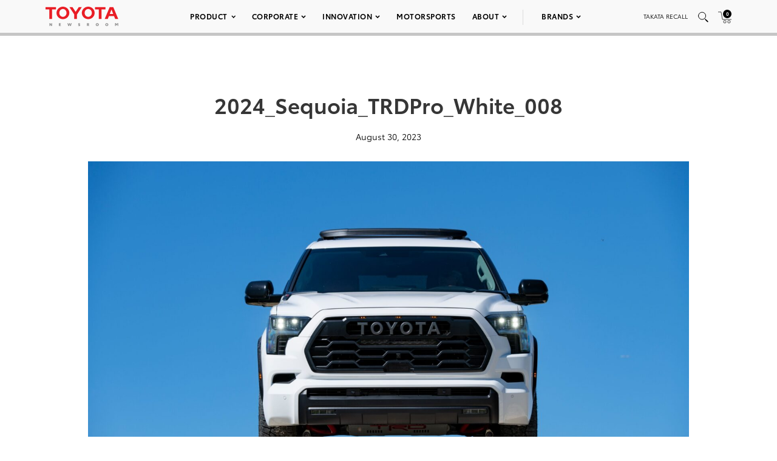

--- FILE ---
content_type: text/html; charset=utf-8
request_url: https://www.google.com/recaptcha/api2/anchor?ar=1&k=6Ldl55gUAAAAAODWLNyPR_2KfYHNm-DfOveo0xfH&co=aHR0cHM6Ly9wcmVzc3Jvb20udG95b3RhLmNvbTo0NDM.&hl=en&v=N67nZn4AqZkNcbeMu4prBgzg&size=normal&anchor-ms=20000&execute-ms=30000&cb=nyndtsdk4akv
body_size: 49470
content:
<!DOCTYPE HTML><html dir="ltr" lang="en"><head><meta http-equiv="Content-Type" content="text/html; charset=UTF-8">
<meta http-equiv="X-UA-Compatible" content="IE=edge">
<title>reCAPTCHA</title>
<style type="text/css">
/* cyrillic-ext */
@font-face {
  font-family: 'Roboto';
  font-style: normal;
  font-weight: 400;
  font-stretch: 100%;
  src: url(//fonts.gstatic.com/s/roboto/v48/KFO7CnqEu92Fr1ME7kSn66aGLdTylUAMa3GUBHMdazTgWw.woff2) format('woff2');
  unicode-range: U+0460-052F, U+1C80-1C8A, U+20B4, U+2DE0-2DFF, U+A640-A69F, U+FE2E-FE2F;
}
/* cyrillic */
@font-face {
  font-family: 'Roboto';
  font-style: normal;
  font-weight: 400;
  font-stretch: 100%;
  src: url(//fonts.gstatic.com/s/roboto/v48/KFO7CnqEu92Fr1ME7kSn66aGLdTylUAMa3iUBHMdazTgWw.woff2) format('woff2');
  unicode-range: U+0301, U+0400-045F, U+0490-0491, U+04B0-04B1, U+2116;
}
/* greek-ext */
@font-face {
  font-family: 'Roboto';
  font-style: normal;
  font-weight: 400;
  font-stretch: 100%;
  src: url(//fonts.gstatic.com/s/roboto/v48/KFO7CnqEu92Fr1ME7kSn66aGLdTylUAMa3CUBHMdazTgWw.woff2) format('woff2');
  unicode-range: U+1F00-1FFF;
}
/* greek */
@font-face {
  font-family: 'Roboto';
  font-style: normal;
  font-weight: 400;
  font-stretch: 100%;
  src: url(//fonts.gstatic.com/s/roboto/v48/KFO7CnqEu92Fr1ME7kSn66aGLdTylUAMa3-UBHMdazTgWw.woff2) format('woff2');
  unicode-range: U+0370-0377, U+037A-037F, U+0384-038A, U+038C, U+038E-03A1, U+03A3-03FF;
}
/* math */
@font-face {
  font-family: 'Roboto';
  font-style: normal;
  font-weight: 400;
  font-stretch: 100%;
  src: url(//fonts.gstatic.com/s/roboto/v48/KFO7CnqEu92Fr1ME7kSn66aGLdTylUAMawCUBHMdazTgWw.woff2) format('woff2');
  unicode-range: U+0302-0303, U+0305, U+0307-0308, U+0310, U+0312, U+0315, U+031A, U+0326-0327, U+032C, U+032F-0330, U+0332-0333, U+0338, U+033A, U+0346, U+034D, U+0391-03A1, U+03A3-03A9, U+03B1-03C9, U+03D1, U+03D5-03D6, U+03F0-03F1, U+03F4-03F5, U+2016-2017, U+2034-2038, U+203C, U+2040, U+2043, U+2047, U+2050, U+2057, U+205F, U+2070-2071, U+2074-208E, U+2090-209C, U+20D0-20DC, U+20E1, U+20E5-20EF, U+2100-2112, U+2114-2115, U+2117-2121, U+2123-214F, U+2190, U+2192, U+2194-21AE, U+21B0-21E5, U+21F1-21F2, U+21F4-2211, U+2213-2214, U+2216-22FF, U+2308-230B, U+2310, U+2319, U+231C-2321, U+2336-237A, U+237C, U+2395, U+239B-23B7, U+23D0, U+23DC-23E1, U+2474-2475, U+25AF, U+25B3, U+25B7, U+25BD, U+25C1, U+25CA, U+25CC, U+25FB, U+266D-266F, U+27C0-27FF, U+2900-2AFF, U+2B0E-2B11, U+2B30-2B4C, U+2BFE, U+3030, U+FF5B, U+FF5D, U+1D400-1D7FF, U+1EE00-1EEFF;
}
/* symbols */
@font-face {
  font-family: 'Roboto';
  font-style: normal;
  font-weight: 400;
  font-stretch: 100%;
  src: url(//fonts.gstatic.com/s/roboto/v48/KFO7CnqEu92Fr1ME7kSn66aGLdTylUAMaxKUBHMdazTgWw.woff2) format('woff2');
  unicode-range: U+0001-000C, U+000E-001F, U+007F-009F, U+20DD-20E0, U+20E2-20E4, U+2150-218F, U+2190, U+2192, U+2194-2199, U+21AF, U+21E6-21F0, U+21F3, U+2218-2219, U+2299, U+22C4-22C6, U+2300-243F, U+2440-244A, U+2460-24FF, U+25A0-27BF, U+2800-28FF, U+2921-2922, U+2981, U+29BF, U+29EB, U+2B00-2BFF, U+4DC0-4DFF, U+FFF9-FFFB, U+10140-1018E, U+10190-1019C, U+101A0, U+101D0-101FD, U+102E0-102FB, U+10E60-10E7E, U+1D2C0-1D2D3, U+1D2E0-1D37F, U+1F000-1F0FF, U+1F100-1F1AD, U+1F1E6-1F1FF, U+1F30D-1F30F, U+1F315, U+1F31C, U+1F31E, U+1F320-1F32C, U+1F336, U+1F378, U+1F37D, U+1F382, U+1F393-1F39F, U+1F3A7-1F3A8, U+1F3AC-1F3AF, U+1F3C2, U+1F3C4-1F3C6, U+1F3CA-1F3CE, U+1F3D4-1F3E0, U+1F3ED, U+1F3F1-1F3F3, U+1F3F5-1F3F7, U+1F408, U+1F415, U+1F41F, U+1F426, U+1F43F, U+1F441-1F442, U+1F444, U+1F446-1F449, U+1F44C-1F44E, U+1F453, U+1F46A, U+1F47D, U+1F4A3, U+1F4B0, U+1F4B3, U+1F4B9, U+1F4BB, U+1F4BF, U+1F4C8-1F4CB, U+1F4D6, U+1F4DA, U+1F4DF, U+1F4E3-1F4E6, U+1F4EA-1F4ED, U+1F4F7, U+1F4F9-1F4FB, U+1F4FD-1F4FE, U+1F503, U+1F507-1F50B, U+1F50D, U+1F512-1F513, U+1F53E-1F54A, U+1F54F-1F5FA, U+1F610, U+1F650-1F67F, U+1F687, U+1F68D, U+1F691, U+1F694, U+1F698, U+1F6AD, U+1F6B2, U+1F6B9-1F6BA, U+1F6BC, U+1F6C6-1F6CF, U+1F6D3-1F6D7, U+1F6E0-1F6EA, U+1F6F0-1F6F3, U+1F6F7-1F6FC, U+1F700-1F7FF, U+1F800-1F80B, U+1F810-1F847, U+1F850-1F859, U+1F860-1F887, U+1F890-1F8AD, U+1F8B0-1F8BB, U+1F8C0-1F8C1, U+1F900-1F90B, U+1F93B, U+1F946, U+1F984, U+1F996, U+1F9E9, U+1FA00-1FA6F, U+1FA70-1FA7C, U+1FA80-1FA89, U+1FA8F-1FAC6, U+1FACE-1FADC, U+1FADF-1FAE9, U+1FAF0-1FAF8, U+1FB00-1FBFF;
}
/* vietnamese */
@font-face {
  font-family: 'Roboto';
  font-style: normal;
  font-weight: 400;
  font-stretch: 100%;
  src: url(//fonts.gstatic.com/s/roboto/v48/KFO7CnqEu92Fr1ME7kSn66aGLdTylUAMa3OUBHMdazTgWw.woff2) format('woff2');
  unicode-range: U+0102-0103, U+0110-0111, U+0128-0129, U+0168-0169, U+01A0-01A1, U+01AF-01B0, U+0300-0301, U+0303-0304, U+0308-0309, U+0323, U+0329, U+1EA0-1EF9, U+20AB;
}
/* latin-ext */
@font-face {
  font-family: 'Roboto';
  font-style: normal;
  font-weight: 400;
  font-stretch: 100%;
  src: url(//fonts.gstatic.com/s/roboto/v48/KFO7CnqEu92Fr1ME7kSn66aGLdTylUAMa3KUBHMdazTgWw.woff2) format('woff2');
  unicode-range: U+0100-02BA, U+02BD-02C5, U+02C7-02CC, U+02CE-02D7, U+02DD-02FF, U+0304, U+0308, U+0329, U+1D00-1DBF, U+1E00-1E9F, U+1EF2-1EFF, U+2020, U+20A0-20AB, U+20AD-20C0, U+2113, U+2C60-2C7F, U+A720-A7FF;
}
/* latin */
@font-face {
  font-family: 'Roboto';
  font-style: normal;
  font-weight: 400;
  font-stretch: 100%;
  src: url(//fonts.gstatic.com/s/roboto/v48/KFO7CnqEu92Fr1ME7kSn66aGLdTylUAMa3yUBHMdazQ.woff2) format('woff2');
  unicode-range: U+0000-00FF, U+0131, U+0152-0153, U+02BB-02BC, U+02C6, U+02DA, U+02DC, U+0304, U+0308, U+0329, U+2000-206F, U+20AC, U+2122, U+2191, U+2193, U+2212, U+2215, U+FEFF, U+FFFD;
}
/* cyrillic-ext */
@font-face {
  font-family: 'Roboto';
  font-style: normal;
  font-weight: 500;
  font-stretch: 100%;
  src: url(//fonts.gstatic.com/s/roboto/v48/KFO7CnqEu92Fr1ME7kSn66aGLdTylUAMa3GUBHMdazTgWw.woff2) format('woff2');
  unicode-range: U+0460-052F, U+1C80-1C8A, U+20B4, U+2DE0-2DFF, U+A640-A69F, U+FE2E-FE2F;
}
/* cyrillic */
@font-face {
  font-family: 'Roboto';
  font-style: normal;
  font-weight: 500;
  font-stretch: 100%;
  src: url(//fonts.gstatic.com/s/roboto/v48/KFO7CnqEu92Fr1ME7kSn66aGLdTylUAMa3iUBHMdazTgWw.woff2) format('woff2');
  unicode-range: U+0301, U+0400-045F, U+0490-0491, U+04B0-04B1, U+2116;
}
/* greek-ext */
@font-face {
  font-family: 'Roboto';
  font-style: normal;
  font-weight: 500;
  font-stretch: 100%;
  src: url(//fonts.gstatic.com/s/roboto/v48/KFO7CnqEu92Fr1ME7kSn66aGLdTylUAMa3CUBHMdazTgWw.woff2) format('woff2');
  unicode-range: U+1F00-1FFF;
}
/* greek */
@font-face {
  font-family: 'Roboto';
  font-style: normal;
  font-weight: 500;
  font-stretch: 100%;
  src: url(//fonts.gstatic.com/s/roboto/v48/KFO7CnqEu92Fr1ME7kSn66aGLdTylUAMa3-UBHMdazTgWw.woff2) format('woff2');
  unicode-range: U+0370-0377, U+037A-037F, U+0384-038A, U+038C, U+038E-03A1, U+03A3-03FF;
}
/* math */
@font-face {
  font-family: 'Roboto';
  font-style: normal;
  font-weight: 500;
  font-stretch: 100%;
  src: url(//fonts.gstatic.com/s/roboto/v48/KFO7CnqEu92Fr1ME7kSn66aGLdTylUAMawCUBHMdazTgWw.woff2) format('woff2');
  unicode-range: U+0302-0303, U+0305, U+0307-0308, U+0310, U+0312, U+0315, U+031A, U+0326-0327, U+032C, U+032F-0330, U+0332-0333, U+0338, U+033A, U+0346, U+034D, U+0391-03A1, U+03A3-03A9, U+03B1-03C9, U+03D1, U+03D5-03D6, U+03F0-03F1, U+03F4-03F5, U+2016-2017, U+2034-2038, U+203C, U+2040, U+2043, U+2047, U+2050, U+2057, U+205F, U+2070-2071, U+2074-208E, U+2090-209C, U+20D0-20DC, U+20E1, U+20E5-20EF, U+2100-2112, U+2114-2115, U+2117-2121, U+2123-214F, U+2190, U+2192, U+2194-21AE, U+21B0-21E5, U+21F1-21F2, U+21F4-2211, U+2213-2214, U+2216-22FF, U+2308-230B, U+2310, U+2319, U+231C-2321, U+2336-237A, U+237C, U+2395, U+239B-23B7, U+23D0, U+23DC-23E1, U+2474-2475, U+25AF, U+25B3, U+25B7, U+25BD, U+25C1, U+25CA, U+25CC, U+25FB, U+266D-266F, U+27C0-27FF, U+2900-2AFF, U+2B0E-2B11, U+2B30-2B4C, U+2BFE, U+3030, U+FF5B, U+FF5D, U+1D400-1D7FF, U+1EE00-1EEFF;
}
/* symbols */
@font-face {
  font-family: 'Roboto';
  font-style: normal;
  font-weight: 500;
  font-stretch: 100%;
  src: url(//fonts.gstatic.com/s/roboto/v48/KFO7CnqEu92Fr1ME7kSn66aGLdTylUAMaxKUBHMdazTgWw.woff2) format('woff2');
  unicode-range: U+0001-000C, U+000E-001F, U+007F-009F, U+20DD-20E0, U+20E2-20E4, U+2150-218F, U+2190, U+2192, U+2194-2199, U+21AF, U+21E6-21F0, U+21F3, U+2218-2219, U+2299, U+22C4-22C6, U+2300-243F, U+2440-244A, U+2460-24FF, U+25A0-27BF, U+2800-28FF, U+2921-2922, U+2981, U+29BF, U+29EB, U+2B00-2BFF, U+4DC0-4DFF, U+FFF9-FFFB, U+10140-1018E, U+10190-1019C, U+101A0, U+101D0-101FD, U+102E0-102FB, U+10E60-10E7E, U+1D2C0-1D2D3, U+1D2E0-1D37F, U+1F000-1F0FF, U+1F100-1F1AD, U+1F1E6-1F1FF, U+1F30D-1F30F, U+1F315, U+1F31C, U+1F31E, U+1F320-1F32C, U+1F336, U+1F378, U+1F37D, U+1F382, U+1F393-1F39F, U+1F3A7-1F3A8, U+1F3AC-1F3AF, U+1F3C2, U+1F3C4-1F3C6, U+1F3CA-1F3CE, U+1F3D4-1F3E0, U+1F3ED, U+1F3F1-1F3F3, U+1F3F5-1F3F7, U+1F408, U+1F415, U+1F41F, U+1F426, U+1F43F, U+1F441-1F442, U+1F444, U+1F446-1F449, U+1F44C-1F44E, U+1F453, U+1F46A, U+1F47D, U+1F4A3, U+1F4B0, U+1F4B3, U+1F4B9, U+1F4BB, U+1F4BF, U+1F4C8-1F4CB, U+1F4D6, U+1F4DA, U+1F4DF, U+1F4E3-1F4E6, U+1F4EA-1F4ED, U+1F4F7, U+1F4F9-1F4FB, U+1F4FD-1F4FE, U+1F503, U+1F507-1F50B, U+1F50D, U+1F512-1F513, U+1F53E-1F54A, U+1F54F-1F5FA, U+1F610, U+1F650-1F67F, U+1F687, U+1F68D, U+1F691, U+1F694, U+1F698, U+1F6AD, U+1F6B2, U+1F6B9-1F6BA, U+1F6BC, U+1F6C6-1F6CF, U+1F6D3-1F6D7, U+1F6E0-1F6EA, U+1F6F0-1F6F3, U+1F6F7-1F6FC, U+1F700-1F7FF, U+1F800-1F80B, U+1F810-1F847, U+1F850-1F859, U+1F860-1F887, U+1F890-1F8AD, U+1F8B0-1F8BB, U+1F8C0-1F8C1, U+1F900-1F90B, U+1F93B, U+1F946, U+1F984, U+1F996, U+1F9E9, U+1FA00-1FA6F, U+1FA70-1FA7C, U+1FA80-1FA89, U+1FA8F-1FAC6, U+1FACE-1FADC, U+1FADF-1FAE9, U+1FAF0-1FAF8, U+1FB00-1FBFF;
}
/* vietnamese */
@font-face {
  font-family: 'Roboto';
  font-style: normal;
  font-weight: 500;
  font-stretch: 100%;
  src: url(//fonts.gstatic.com/s/roboto/v48/KFO7CnqEu92Fr1ME7kSn66aGLdTylUAMa3OUBHMdazTgWw.woff2) format('woff2');
  unicode-range: U+0102-0103, U+0110-0111, U+0128-0129, U+0168-0169, U+01A0-01A1, U+01AF-01B0, U+0300-0301, U+0303-0304, U+0308-0309, U+0323, U+0329, U+1EA0-1EF9, U+20AB;
}
/* latin-ext */
@font-face {
  font-family: 'Roboto';
  font-style: normal;
  font-weight: 500;
  font-stretch: 100%;
  src: url(//fonts.gstatic.com/s/roboto/v48/KFO7CnqEu92Fr1ME7kSn66aGLdTylUAMa3KUBHMdazTgWw.woff2) format('woff2');
  unicode-range: U+0100-02BA, U+02BD-02C5, U+02C7-02CC, U+02CE-02D7, U+02DD-02FF, U+0304, U+0308, U+0329, U+1D00-1DBF, U+1E00-1E9F, U+1EF2-1EFF, U+2020, U+20A0-20AB, U+20AD-20C0, U+2113, U+2C60-2C7F, U+A720-A7FF;
}
/* latin */
@font-face {
  font-family: 'Roboto';
  font-style: normal;
  font-weight: 500;
  font-stretch: 100%;
  src: url(//fonts.gstatic.com/s/roboto/v48/KFO7CnqEu92Fr1ME7kSn66aGLdTylUAMa3yUBHMdazQ.woff2) format('woff2');
  unicode-range: U+0000-00FF, U+0131, U+0152-0153, U+02BB-02BC, U+02C6, U+02DA, U+02DC, U+0304, U+0308, U+0329, U+2000-206F, U+20AC, U+2122, U+2191, U+2193, U+2212, U+2215, U+FEFF, U+FFFD;
}
/* cyrillic-ext */
@font-face {
  font-family: 'Roboto';
  font-style: normal;
  font-weight: 900;
  font-stretch: 100%;
  src: url(//fonts.gstatic.com/s/roboto/v48/KFO7CnqEu92Fr1ME7kSn66aGLdTylUAMa3GUBHMdazTgWw.woff2) format('woff2');
  unicode-range: U+0460-052F, U+1C80-1C8A, U+20B4, U+2DE0-2DFF, U+A640-A69F, U+FE2E-FE2F;
}
/* cyrillic */
@font-face {
  font-family: 'Roboto';
  font-style: normal;
  font-weight: 900;
  font-stretch: 100%;
  src: url(//fonts.gstatic.com/s/roboto/v48/KFO7CnqEu92Fr1ME7kSn66aGLdTylUAMa3iUBHMdazTgWw.woff2) format('woff2');
  unicode-range: U+0301, U+0400-045F, U+0490-0491, U+04B0-04B1, U+2116;
}
/* greek-ext */
@font-face {
  font-family: 'Roboto';
  font-style: normal;
  font-weight: 900;
  font-stretch: 100%;
  src: url(//fonts.gstatic.com/s/roboto/v48/KFO7CnqEu92Fr1ME7kSn66aGLdTylUAMa3CUBHMdazTgWw.woff2) format('woff2');
  unicode-range: U+1F00-1FFF;
}
/* greek */
@font-face {
  font-family: 'Roboto';
  font-style: normal;
  font-weight: 900;
  font-stretch: 100%;
  src: url(//fonts.gstatic.com/s/roboto/v48/KFO7CnqEu92Fr1ME7kSn66aGLdTylUAMa3-UBHMdazTgWw.woff2) format('woff2');
  unicode-range: U+0370-0377, U+037A-037F, U+0384-038A, U+038C, U+038E-03A1, U+03A3-03FF;
}
/* math */
@font-face {
  font-family: 'Roboto';
  font-style: normal;
  font-weight: 900;
  font-stretch: 100%;
  src: url(//fonts.gstatic.com/s/roboto/v48/KFO7CnqEu92Fr1ME7kSn66aGLdTylUAMawCUBHMdazTgWw.woff2) format('woff2');
  unicode-range: U+0302-0303, U+0305, U+0307-0308, U+0310, U+0312, U+0315, U+031A, U+0326-0327, U+032C, U+032F-0330, U+0332-0333, U+0338, U+033A, U+0346, U+034D, U+0391-03A1, U+03A3-03A9, U+03B1-03C9, U+03D1, U+03D5-03D6, U+03F0-03F1, U+03F4-03F5, U+2016-2017, U+2034-2038, U+203C, U+2040, U+2043, U+2047, U+2050, U+2057, U+205F, U+2070-2071, U+2074-208E, U+2090-209C, U+20D0-20DC, U+20E1, U+20E5-20EF, U+2100-2112, U+2114-2115, U+2117-2121, U+2123-214F, U+2190, U+2192, U+2194-21AE, U+21B0-21E5, U+21F1-21F2, U+21F4-2211, U+2213-2214, U+2216-22FF, U+2308-230B, U+2310, U+2319, U+231C-2321, U+2336-237A, U+237C, U+2395, U+239B-23B7, U+23D0, U+23DC-23E1, U+2474-2475, U+25AF, U+25B3, U+25B7, U+25BD, U+25C1, U+25CA, U+25CC, U+25FB, U+266D-266F, U+27C0-27FF, U+2900-2AFF, U+2B0E-2B11, U+2B30-2B4C, U+2BFE, U+3030, U+FF5B, U+FF5D, U+1D400-1D7FF, U+1EE00-1EEFF;
}
/* symbols */
@font-face {
  font-family: 'Roboto';
  font-style: normal;
  font-weight: 900;
  font-stretch: 100%;
  src: url(//fonts.gstatic.com/s/roboto/v48/KFO7CnqEu92Fr1ME7kSn66aGLdTylUAMaxKUBHMdazTgWw.woff2) format('woff2');
  unicode-range: U+0001-000C, U+000E-001F, U+007F-009F, U+20DD-20E0, U+20E2-20E4, U+2150-218F, U+2190, U+2192, U+2194-2199, U+21AF, U+21E6-21F0, U+21F3, U+2218-2219, U+2299, U+22C4-22C6, U+2300-243F, U+2440-244A, U+2460-24FF, U+25A0-27BF, U+2800-28FF, U+2921-2922, U+2981, U+29BF, U+29EB, U+2B00-2BFF, U+4DC0-4DFF, U+FFF9-FFFB, U+10140-1018E, U+10190-1019C, U+101A0, U+101D0-101FD, U+102E0-102FB, U+10E60-10E7E, U+1D2C0-1D2D3, U+1D2E0-1D37F, U+1F000-1F0FF, U+1F100-1F1AD, U+1F1E6-1F1FF, U+1F30D-1F30F, U+1F315, U+1F31C, U+1F31E, U+1F320-1F32C, U+1F336, U+1F378, U+1F37D, U+1F382, U+1F393-1F39F, U+1F3A7-1F3A8, U+1F3AC-1F3AF, U+1F3C2, U+1F3C4-1F3C6, U+1F3CA-1F3CE, U+1F3D4-1F3E0, U+1F3ED, U+1F3F1-1F3F3, U+1F3F5-1F3F7, U+1F408, U+1F415, U+1F41F, U+1F426, U+1F43F, U+1F441-1F442, U+1F444, U+1F446-1F449, U+1F44C-1F44E, U+1F453, U+1F46A, U+1F47D, U+1F4A3, U+1F4B0, U+1F4B3, U+1F4B9, U+1F4BB, U+1F4BF, U+1F4C8-1F4CB, U+1F4D6, U+1F4DA, U+1F4DF, U+1F4E3-1F4E6, U+1F4EA-1F4ED, U+1F4F7, U+1F4F9-1F4FB, U+1F4FD-1F4FE, U+1F503, U+1F507-1F50B, U+1F50D, U+1F512-1F513, U+1F53E-1F54A, U+1F54F-1F5FA, U+1F610, U+1F650-1F67F, U+1F687, U+1F68D, U+1F691, U+1F694, U+1F698, U+1F6AD, U+1F6B2, U+1F6B9-1F6BA, U+1F6BC, U+1F6C6-1F6CF, U+1F6D3-1F6D7, U+1F6E0-1F6EA, U+1F6F0-1F6F3, U+1F6F7-1F6FC, U+1F700-1F7FF, U+1F800-1F80B, U+1F810-1F847, U+1F850-1F859, U+1F860-1F887, U+1F890-1F8AD, U+1F8B0-1F8BB, U+1F8C0-1F8C1, U+1F900-1F90B, U+1F93B, U+1F946, U+1F984, U+1F996, U+1F9E9, U+1FA00-1FA6F, U+1FA70-1FA7C, U+1FA80-1FA89, U+1FA8F-1FAC6, U+1FACE-1FADC, U+1FADF-1FAE9, U+1FAF0-1FAF8, U+1FB00-1FBFF;
}
/* vietnamese */
@font-face {
  font-family: 'Roboto';
  font-style: normal;
  font-weight: 900;
  font-stretch: 100%;
  src: url(//fonts.gstatic.com/s/roboto/v48/KFO7CnqEu92Fr1ME7kSn66aGLdTylUAMa3OUBHMdazTgWw.woff2) format('woff2');
  unicode-range: U+0102-0103, U+0110-0111, U+0128-0129, U+0168-0169, U+01A0-01A1, U+01AF-01B0, U+0300-0301, U+0303-0304, U+0308-0309, U+0323, U+0329, U+1EA0-1EF9, U+20AB;
}
/* latin-ext */
@font-face {
  font-family: 'Roboto';
  font-style: normal;
  font-weight: 900;
  font-stretch: 100%;
  src: url(//fonts.gstatic.com/s/roboto/v48/KFO7CnqEu92Fr1ME7kSn66aGLdTylUAMa3KUBHMdazTgWw.woff2) format('woff2');
  unicode-range: U+0100-02BA, U+02BD-02C5, U+02C7-02CC, U+02CE-02D7, U+02DD-02FF, U+0304, U+0308, U+0329, U+1D00-1DBF, U+1E00-1E9F, U+1EF2-1EFF, U+2020, U+20A0-20AB, U+20AD-20C0, U+2113, U+2C60-2C7F, U+A720-A7FF;
}
/* latin */
@font-face {
  font-family: 'Roboto';
  font-style: normal;
  font-weight: 900;
  font-stretch: 100%;
  src: url(//fonts.gstatic.com/s/roboto/v48/KFO7CnqEu92Fr1ME7kSn66aGLdTylUAMa3yUBHMdazQ.woff2) format('woff2');
  unicode-range: U+0000-00FF, U+0131, U+0152-0153, U+02BB-02BC, U+02C6, U+02DA, U+02DC, U+0304, U+0308, U+0329, U+2000-206F, U+20AC, U+2122, U+2191, U+2193, U+2212, U+2215, U+FEFF, U+FFFD;
}

</style>
<link rel="stylesheet" type="text/css" href="https://www.gstatic.com/recaptcha/releases/N67nZn4AqZkNcbeMu4prBgzg/styles__ltr.css">
<script nonce="SC5rvEqFIKBZSesm8W2s5Q" type="text/javascript">window['__recaptcha_api'] = 'https://www.google.com/recaptcha/api2/';</script>
<script type="text/javascript" src="https://www.gstatic.com/recaptcha/releases/N67nZn4AqZkNcbeMu4prBgzg/recaptcha__en.js" nonce="SC5rvEqFIKBZSesm8W2s5Q">
      
    </script></head>
<body><div id="rc-anchor-alert" class="rc-anchor-alert"></div>
<input type="hidden" id="recaptcha-token" value="[base64]">
<script type="text/javascript" nonce="SC5rvEqFIKBZSesm8W2s5Q">
      recaptcha.anchor.Main.init("[\x22ainput\x22,[\x22bgdata\x22,\x22\x22,\[base64]/[base64]/MjU1Ong/[base64]/[base64]/[base64]/[base64]/[base64]/[base64]/[base64]/[base64]/[base64]/[base64]/[base64]/[base64]/[base64]/[base64]/[base64]\\u003d\x22,\[base64]\\u003d\x22,\[base64]/Co8Oxw4rCvh/[base64]/Cq8OxViwpw5jCgMOAw5vDmSwyABlgw7bDucOKFEzDgGHDsMOOYWfCrcOtYsKGwqvDnsORw5/CksK0wqljw4MdwpNAw4zDhVPCiWDDnE7DrcKZw6bDozB1wqB5d8KzF8KSBcO6wqPCmcK5ecKZwoVrO1JqOcKzPMOMw6wLwol7Y8K1woM/bCV/w6prVsKPwo0uw5XDmlF/bBLDu8OxwqHChsOGGz7CoMOSwos7wow1w7pQM8OSc2dmJMOeZcKfL8OEIyTCinUxw6/DtUQBw4NHwqgKw7LCgFQoDsOTwoTDgFoQw4HCjEnCk8KiGFfDicO9OXlvY1c/OMKRwrfDlFfCucOmw6LDrGHDicOMcDPDlzNMwr1vw5B7wpzCnsKhwrwUFMKobQnCkgnCtAjClhPDh0M7w4zDh8KWNBUqw7MJbsOZwpAkTMOdW2hDdMOuI8O/VsOuwpDCokjCtFg9GcOqNTLCnsKewpbDkmt4wrpvKsOmM8O7w6/DnxBDw7XDvH5kw77CtsKywovDo8Ogwr3CpGjDlCZ/w4HCjQHCmsKeJkgsw63DsMKbK1LCqcKJw5YiF0rDkXrCoMKxwovCrw8vwo/CjgLCqsOgw7oUwpAiw5vDjh0kMsK7w7jDmnY9G8OKa8KxKS/DhMKyRj/CtcKDw6MNwpcQMzjClMO/wqMEY8O/wq4uX8OTRcOLIsO2LRtcw48Vwrl+w4XDh0DDjQ/CssO+wq/[base64]/DtmAPecOzWcOWwofCoTPCqsK9AMOHwrnDpSRGLwjCnyjDiMKhw653wo7CssOGwoTDrDTDvMKKw7LCphQ1wojCkifDi8KlJw8/[base64]/CmxkuAF/CiHZGwqvCtVjDoUbDvsKHbUQmw4zCpS7DgiHDkcO7wqnDiMOCw7FzwqV3MwfDhn5Nw7bCksKdUsKSw7HCr8K/wpE2KsOuJcKJwoVuw74jcDcKSgzDlMOJw7bCoDHCuVLDgHzDjkAJdmQwcSnCiMKjTmwBw7PCvsO8w6dNE8OfwpphfhzCvGsHw7/CpcOiw43DiHwHTT/Ct119wqYrBcOvwrfCtQfDqMKDw4c1wrIPw69Fw5IawqvDncOzw6fCkMOdLMKhw5F5w4fCogIDccOnX8Kyw7LDt8KrwoTDn8KORMODw7HCpQxTwrx6wp5ieQ7Cr1/DmhhCTjIUwopuN8OgK8K/[base64]/Com12YRrCq8KswpnDkkp+w6h/[base64]/DrkAAEMOwQsOOw4LCoiPCiMOxVsOtIl7CpcKgfcOGw7wDYH5FaMKdJMKHw6vCusKswoA3d8KyRMKaw6VLw7jDjMKcBG/Doiw2woRNVW81w4bDtDvDq8OhP0BQwqcrOHbCnMOcwozCi8OJwqrCscOnwoDDvDQ6wpDCpl/CnMO1wq02QSPDnsOlw5nCg8KEwrhjwqPDqAh5aj/[base64]/WBDDqsO2w7cJwpAjwq/CnBYSw4cVwpHDjR1swpZDKEzCq8KMw5ksOW8rwofCvMOgMH5LKMKYw78bw5BOWwhATsOtwpoJM2xLbxo6wrV/TcOiw69BwpkTw57CvcKNw4t0MsK3eG3DtsO+w5zCtsKIw5x8CMO2VsOaw4XCnj9XC8KTw7bDlcKCwoRewqHDlTtIZMKKVXQnH8Opw4xAHMONVMO0LkbDv1FgI8KLUyXDhcOWAizCr8KWwqrDscKiL8O0woLDom/CnMKPw5vDjwDDjFfCo8KEFsKAw6IGZhEQwqg/EBc0wo/[base64]/CvxwFKcOWDsKoYsKGw4J/HDTDjcOJw7bDg8O5woLDkcKlw7MHHsKMwojDgMOSWgDCocOPUcOVw6tcwr/Cl8ORwpl5IMKsHsKJwr5Tw6rCvsKFOV3DoMKuwqXCv1Mbw5QZWcKaw6dkRUXCncKfNnoaw7rCn1U9wq/DtAfDigzClwLDrXp4wrjCuMKJw4rCj8KBwq1xWsK3OcO7ZMK3LmXCocKSAiI3wqrDmHtjwrg/[base64]/fRMeJHvDksK4wqIAI8O/[base64]/CksOAwr/Dv8KVwo7Dl8OAJHVAw7BbQisqZsO3eQDCtcKmVcKiZsOVw7/CtkLDnB0uwrYrw4FewoDCqGFeNsOvwqnDh3cWw6IdOMKcwq/[base64]/w5EjNRwXw6XCi8KFw7/CisKRFicmw4QmwoFdXjxXfMKNTTnDrMOhw5PCnsOfw4DDpsKCw6nCowvCl8KxDxbCmH8yMmsawqrDscOsM8KfHcKiMiXDjMK6w5MnasKLCEh/X8KXdcKZRV3CjCrDvcKewrjDqcOeDsOqwoTCr8Opw7vDmWRqw48Dw6lNH2wRIQwDwoDClk3CpGPDmT/DiGzDh1/[base64]/Dng1Vw4wywrAzwqwRCsO0e8KQw4wpeH/DoV3CtVTCuMK5XWZuFBMjw73Cslp0JMKrwqZ2woAkwpDDlnnDjcO8c8KKXMKNNsOdwoklwo0JaXw1OEpnwrEuw7k3w5ESRjvCksKEX8O7w5x3wqvCi8KDw4bDqUBow7PDnsKOGMKrw5LDv8KLGCjCt1rDqcO9wo/DqMKvPsKIRCzDqMO+wpzDgV/CncOfI03CuMK3SRohw4k3wrTDq3bDiDXDm8O2w75DNFTCrAzDlsK7W8KEdsOdTsOeeRfDhHh3wr1RfsOKCRxkWTNGwo7DgcK9EHHDocOZw6bDkMO5BVkkayvDo8OidsOQWiZZWkBAwpLCtxl1wrfDhcOUHy0bw4/CrsK2w7huw5MPw4LCh0Bvw68CFRZbw6zDuMObwpjCoX3DgE9PacOlC8OcwpTDpMOHwqUuA1V4Zx09FMOZb8KuM8OSLHTCmsKKN8KWd8ODwp7CgiDDhRghXx41w5TCrsKUSDDCkcO/HXrCqsOgVQvDqFPCgn7DtgXDocKJw48/wrvCpWZ8VkfDoMOEOMKPwpFMaGfCt8KgUBcMwoQAOxNHSUcPworCt8Oyw4wgw5rCscOzQsOgDsKGdR3DncKxf8OYN8O9wo1NWDzCuMK4GcOpLMKQwo5OKytWw6nDqBMPE8OTwqTDisOdw4l5w43CvGloJToQKsK2DMOBw71VwqgsacO2NQouwqnCtjTDoF/Co8Ojw6LCucK8w4EhwoFwP8OBw6jCr8KZcmHCrBZIwqbDu1JYwqEVUMOodsKBLwsvwpZtOMOKwr7CssOlG8ODPcK4wr9ffGXCosKeOMKnBMKrOVMvwopew4cgQMO4wp/Cp8OkwrlaH8KebzIhw6A9w7DCp0LDmMK2w5oQwp3DpMKQLcKyIcKlbg5YwqdoIxDDucKwLm9Fw5jClsKKTMOzDTTCj1rCrTEnecKuacOnQ8K9K8O/BMKSJMKmwqzDkTHDsG3ChcOQbxzCi2HCl8KMQcKkwobCicOww5VFw6PCi28iD3fDpcOVw7DCgi7ClsOtw4wHKsOEEMKxV8KHw7piwpnDi27DvQDCv3HCnTPDhRfCpcOiwq99w5nDjcOCwrpQwplvwqEXwrosw6PDksKneg/DrB7ClyHCncOqR8OkX8K5CsOAZcO+LsKfOCBMRBPCtMKwFMOSwoMvMhAAOcO1woh/IsOqMMKAEcKiwqbDlcO1wpVzRMOKDHrCtj3DoG/Cp2PColFIwo8UdGUBT8O6wqfDqGPChB0Hw5HDtUDDucOxK8KawqNuw5/DqMKewrBOw77ClMKnw4ldw5Z1w5bDhcOew5zDgDvDmBTCg8OdeDrCjsKlK8OrwrPClg/[base64]/[base64]/B37CtcOwCVoceTDCnnPCqcOKw67DjwbDh1h9w7RZZT4BElh0WcOpwrTDpj/[base64]/CnMOcwod6KcKsw5ImDcKwLSx0w5LDsMO4wqXDuyYBZW1idsKuwqfDhjZbw7wGW8OewqV0YMKKw7fDuX5kwqw1wpdQwpkLwrrCrF7CrsK6WiPCulzDl8KES1zCnMKcOQbCisK8JFkQw5LDqyfDkcO/[base64]/[base64]/GcKDQ8KOwoPDv8Kvw5jDj8Osw4Brw4LCq8OWXsOlKMOHKDrClcOrwoVowqsPw5QzSQPCmxXChiN6EcONEFDDrMKZLcOdblnCh8OPMsOIRXLDjMOJVznCoz3DnsOnHsKyBS3DtMKDeyk2S29jfsOZMSk6w6hTCsO4w50Ywo/CjFZOwpbDjsKqwoPDscKWScOdbwIxYUgRLHzDoMO9ERhdEMKaLwfCj8KSw7jCtlMQw6HCj8O/RSwjwq0ePcONIcKYQm/Cr8KbwqAoKUbDnsO6bcK/w5M1w4vDpBbDvzPDhQZdw5E8wqHDhMOLwpEWcynDmMOfwrrDpxJvw7/DtsKQBcOYw5XDpk/DvMOYwq7ChcKDwo7DtcOQwo3DpV/[base64]/OgbDvcOBw4bDs8KvaUFaFsO7LiMAw6FJHHlRKcOTTsOjcAzCjhTDljBqwpnDoHLDhyzCsGd7w7kXMiscFMOiDsKSEhthDAFYNMOZwrzDuB/DrsOzwpPDsFbDtsOpwpEqCyXCu8K2E8O2aUouwopPw5bCnMOZwpfCoMKcw5VrfsO+w7hZW8OuMWRJaGHDrVfClDvDpcKrwqHCrcO7wq3CtgZMEMOOXy/DhcO0wqJ7F2rDngrComDCpcKxwq7Dp8Kuw7g4PhTDrw/Cnx9UDMOjw7zDo3TCujvCqE1rQcOewp4QdAMYOsOrwoAww43Ds8Orw6E0w6XDv3wpw73CuhbCt8Oyw6paYxzCqw/DjiXCpwTDtcKlwrtNwpfDk2RZNsOnSBnCk0h7WT/DrgjDo8OnwrrCiMOLwrPCv1XClgJPRMOiworDlMO9esK/wqBnwpzCtcOGwplPwr1Jw48NMMKiwpMULsKEwrYww4o1fMO2wqo0w5vDil8FwqHDqsKpfX3CmjlhagfCnsOqPcOQw4fCr8OOwoE6KUrDkMOlw63CrMKkW8KaIVHCtn1pw5Btw5XCqcKhwq/CksKzccKyw4tKwrg7wqjCoMONZkcwRXVewo5GwocDw7LCqMKCw5LDhx/Do2DDjsOJCQ/Ct8KRRcOJYMK/QcK8RH/DgsOOwoAVwpjCnnNDCTrCl8Kqw6QsX8KzYFLCgTbDq2Y+wrFfTBZhwp8YQsOOMVXCvlDCjcOLw5FVwqYiw7bCh1/DqsOqwp1MwrFewoBAwr4qaA/CsMKCwpgAK8K+R8Oiwql/dAd4ODAHBsOGw5MIw5/DlXo2wqDDpmwXcsO4AcOxbMKNUMKDw7ZeOcO9w4oBwq3Dighmw7cLPcK4woQ2CiV4w74iMkzDsG1WwrJUB8O2w5jCgcK2HGlYwr4ZOxLCrgnDn8Kyw4QswoRkw5bDqnTCkMORwofDi8O6ZAYrwqbDuXTCv8OQAg/[base64]/UwLDmMKww43DhcK/[base64]/DksOkw4dYXhbCtsKHwpbCvMKaw5HDqcKOw4pFfMOANxwYw4rDiMOWA1bCtmFwNsKwDTvCpcKawpBpSsKVwoFRwoPCh8OzSUsRw5rCpcO6PH4owonDuibDixPDp8OFW8O5HR8Tw4XDhRbDnTbDpBxiw6x1GMOLwq7DvD9awqtowqYqXsOvwqQnQi/DnhrCiMKjwpwJccKjwo1owrZVw6N6wqoJwoEywpzDjsKHLwTCsHB+wqs9w6DDvU7DoG9/w7Mawo14w7Bywr3Drz8ocMK1WsKtw5rCqcOzw4lSwojDvsONwq/[base64]/DiWzCgsK2w5zDmcOywpw3w7rCvsKlRCPDtw1dDWPDiS1Hw7RYOF3Com/CrcKsbmXDucKFw5QDBAhiL8OHAMKsw5XDlsKxwqzCjkceRG7Ck8O5OcKjw5BeQ1rCssKAw7HDk04uQCzDn8KaUMKLwqHDjh9iwrQfwrPCssK1KcOCw7/CngPCjC8hw5jDvj51wo3DlcKNwrPCocKOZMOiw4HDmXDCixfDnDRpwp7DmGzCtsOJLDwbHcOlw6TDvApbFyfDhsOYPsKSwozDmQrDmsK2EMOgRT9ND8OECsKjeg1vcMOSfcK4wqfCqsK6wpbDvVNOw4tzw4HDtsKKecK8VMKCMcO5GcOlf8KUw5/DpkXColzDtzRCA8KCwpPDhsO4wozDncKSRMOfwrXDhUUYAhTCmHrDnCMWEMKsw5fDtzDDi10zCcOLwphiwrM2cSbCoGU4TMKCwojCtMOhw4B0asKeGsKEw5d6wpx9wpbDj8KFwrEmT1HCocKKwr4iwrgeGsOPe8KHw5HDjhMLasOaG8KGw6rDgsOTZAJ1w4HDqRLDvm/[base64]/[base64]/[base64]/wo7Cl2vDuMOfK8K2I8ORwqDDk01mQVBCUjPDlX3Dui3CtWvDknRuahAeN8KiHTDCrFvCpVXCoMKLw7XDosOTAMKFwphLYcOabsKBwrPCoWXCjCIbPMKawqM/DGZUckskBcOoXkLDksOJw5EZw5tUwrtEBBnDhCHChMOow5LCr2sfw47Cllpgw43DiEbDrA4kFDLDkMKVwrHCrMK7wqUgw7vDvDvCssOJwqvCn1rChB/CiMOrbR10AcO4wptGwrzDlkJLwo51wrR5KsOXw6kzbyvCi8KIw7F4wqMXRsKbEMK1wo9Qwp4ew612w4bCikzDlcOyVFTCpRkOw5rDksOuw5pNJWbDpsK/w6NNwrByeTfCgUlVw6TCl24qwr42woLCnE3DuMKmUT8/wr8qwoZpGcO0w7Rzw67DjMKUSg9peWgoZg5dUTrCtcKNL2xpw4nDu8Osw4nDg8OPw51kw6XCo8K2w4fDtsOIITFaw4JvIcOrw5/[base64]/Cm8OvwrnCvcOww7bDhMOQAMKdIcO3w6bClTjDvcKXw7VWO29vwofDiMOncsOIZMK5H8K0wq88E0ZGfgBMS0PDvArDnVbCpMKHw63CgmrDncOlGMKFZMKtax0two8/[base64]/V8OZFwUfw55PAFjChcK7EcKvw7kgw7kNw7k4wq/DlsKIwpjDtWkMPFzDjMOgw7XDn8OQwqPCtRdjwpQKw77DsXjCm8OnVMKXwqbDq8KjdcOvVXwTCcOOwq/DlivDosObQcKqw7lZwo4ZwpbDtcO0w4XDvCTCmsKgEsKJwq3DosKgTMKCw4AOw4QLw4pCDcKww4RMwpAjKHjCikXDncO8bsOUw5bDgmXCkChBWVrDocOMw7bDgMOMw5XCpMONwonDghnCnkcdwqRVwo/DkcKswrjDt8O6wrbCkAHDmMOuMXZBQjF4w4bDuTTDksKcdcOiGMODw7rClMOBOMKPw6vCuwfDrsOwbsOaPTrDmHFAwr9twrFkR8OwwqjCqk89w490Sigowr3DiU7CjsK9B8O0w77DoAwSfBvDgiYWZE/[base64]/TxxVQU7CrcKYQX0dw5nCshPCtsORHAvDr8KvHXdmw6MNwpYFw5Yhw59PasOiMk3DscK0O8KGDU9ZwovDty7Dj8K/w41awo8gQsO0w7low5tawqrDp8OGwq4wHFduw7TDgcKTY8KUZhzCg2xvw7jCncO3w7cRAl0qw4vCucKtahJkw7LDgcOjdcKrw6zDgFwnSEnDp8KOasK+wpzCpy3CrMOjw6HCkcOgFwFkZMKYw4wKwqrCvsO3w73DuzbDlsKywp0/[base64]/DsWdKY8KYw6PDl8KOwo/DrA7Ds8OZw5vDpFrCvAVDw6Uxw40vwqB2w5LCp8K9w5jDrMOKwpd9eTIsb1DDrMOrwrYpa8KXUkcFw6A3w5vDlMKwwpI6w7hAwpHCosKjw5rCp8O7wpM/AnPDv03Dsjclw4wjw4A6w4zDmmgewrQlDcKKDsOWwozCqldbUsKIY8OwwqJkwplmw5wNwrvDrhk/wr10KztZGsOtRsOYw5LDpS5NXsOqYzQLPEYOGRcxwr3ChsKbw6oNw6JPbBspa8KTw6lTw4EKwq3CuSdlwq/CsV0Kw73DhggrXSwbdhlHeTRTwqAsV8KpYcKCBQzDhw7CtMKiw4o8RhnDm0JCwpHCqsKSwpvDscOQw7rDncOSw5Miwq3Cp3LCv8KkTcObwq1Gw7p8w7t6LsOYe0/DlDZ4w6TDssOucRnDuAF8wrtSEMOhw5DCnUXDq8KgMxzCoMKfACPDrsOAFDPCqwXDoFgGZcK2w5gDw47CkyjDtsKyw7/Do8KOYcKewr1GwqHCs8OBwpxDwqXCjcKXZ8KbwpVUBcK/XC5WwqDCnsK7wo9wN0HCoB3CjCBBIClzw47CgMO5w5/CssK8cMKEw5HDj2geCcKswrtGwofCgcKSADbCvcKVw5LCvDIiw4/Cqkpuwq8UOsKBw4x6CsONYMKvK8KDHMKVwprClBLCssO1cmw7FGXDmsODYcKOFlkbTR0uw4xewop3ccOPw6MtdD1RFMO+Y8Oyw53DiiXClsOTwpHCkyfDhC7DqMK/U8O1wp9zccKoZ8KYUQnDo8OIwpbDhUl7wq/Cl8KPXDzDo8OnwqnCrBLDkcKMSnI+w69PIMKTwq04w4/CuBbCnCwCW8O7wp4+E8KgPFPComwQw7HDuMO/[base64]/DjE7Cn1LCnsKBwp0VwpLDrFPCtcOVFMOALHzDssOxKMKWC8O+w70gw7RIw7MmamjCnBHDmRbCvMKvPEF6GD7Ck2sswq8BYR/[base64]/G8KJwpAETQvCvU7CtkxQwpYwwqLCrBvDn8Oqw5DCnC7Du0HCuWpGEcOlTMKrwpADYirDp8KyIcOfwobDjTM/w63DmcK2fHZHwpkjT8Oyw55Vw5jCpCrDonHDrHzDnCcgw55bBDLCqWnCncKCw4NMKznDgMKwNh8Bwr7ChMKlw57DsElRRsKswpF7wqI3PMOODcO1ScKowroRcMOqE8Kpa8OcwovClcK3aQYWXBJYACB0wptIwrDDgMKuR8OWYVXDmcOTQ0A9fMKAOcKPw6/[base64]/DucKdOXlwQiEJOmrCrRZsdE5Tw5/CpsKrG8K9KSAWw6TDgFrDmTfCpMOhwrfClhIvYMOcwrQKTsK2QAPDmErCrcOcwoN1wrDCtVXCvMKlGRANw6TCm8O/W8OeR8O4wpDCjhDCvDUoC0nCrMOowqfDu8KqN1zDrMOIwrnCgkVYdEvCscOuGMK/fG7Dh8OPRsOhJFnDhsOhLsKPRy/DtMKkO8ORwqI9w6gGwrjCrMKzHsKxw4sOw7h/[base64]/CgQA/UnDChlQLH8KXeDQ2dngPbgkhOMOww73Cg8Kvw4NJw5IlR8K5PcOzwoVRwrjDi8O/bjMtEyHDiMOGw4xcMsO2wp3CvWVxw67DuBnCt8KJCcKyw5NkJms+KClpwo5GKlfCicOQesOOaMOfcMKAw6LCmMO1KVN7LDPCmMOcZ1HCjFLDqy46w4tjJMOtwpUdw67Dr0tzw5XCtsKEwrZ2FMK4wqPCm3/DksKmw7pOOW4hwqfCjMOowpPDqDZtfWMXKn3DsMOrwp/[base64]/UQ92IsK/[base64]/[base64]/Dt8K3G3jCr0oqwo/DkCzCh2zClcO2wowawqvCmkzCqQZaCcOhw6vChMO+LAPCnMO3woYNw5rCpiPCnsKeUMOuwqjDlsO5wqpyGsOsLMKLw4rDmmLDtcOew77CpWbDpxo0JsOoZ8KadMK/w7Yew7LDpAsyS8Ouw5vCiAoTM8OTw5fCuMKBK8K1w7vDtMO6woRpYn12wpQpAMOqw5/DtEZtwoXDrhvDrhrDksKvwp5MNsKLw4JEdywYw6bDjGk9SFE1AMK6dcOGKTrClE/CqSo2BgRWw57Co1AsAMKzIsOqbCrDr14DDMKNw4sEb8Onw79WWMK1w67Cp3oXQH82BCsvMMKuw43DkMKSaMKyw69Iw6HCvhTCgShPw7/DkX/CisKUwqBAwqfCkHbDq0dLwrdjw7PDoidwwpwlwqPDimXCjXkIcj9XWT5Bwo/CiMOMGMKqeSUjTsORwrrCucO5w4bCscObwocPIiDDgTklw4ELQsOjwqLDsFHDn8KXw4kNw6nCocKEYQPClcKPw7bDgUUtFU/CgsOpw6ElKF9qUsO+w7TDi8O1NncRwrHCkcOhwrvChsKVwqFsJMOlVcKtw7gKw6zCu2p5cnlpMcOTGU/Cm8OFKXU2w6PDj8Obw74PeCzClhrDnMOef8OfMxzCqBlcw6MYHGLCisO2TcKWA25WSsK6FEV9wqI8w5nCt8OGQQ/[base64]/CkcOZw5HCuBZsTcK5TcOSGyXDhQ3DlsObw6YhHsO2wrYHFsO7w50Uw7tfBcKNL13DvXPDqsKsHiY4w6wQJHXDh1lMwozCj8Oub8KLBsOcDcKYwojCvcOOwoUfw7l2REbDuHR/Uklnw5FHBMKOwqsJwqvDjjE/CcO8P3VJf8KCwqnDsAgQw41uLlnDjCHCmAvCpmfDvMKQVcOhwq4hCx9Dw4Z0w5pSwrZCGX3CjMOffA/DsXpkBcKLw6vClTxZR1PDmT7Dh8KuwrA8wqwkEjQ5U8KhwoFsw6c9wp54MxpGRcO3wpkSw6fDoMO6csOxQ34kfMOOGDtbXgjClcONZMODMsOte8Kgwr/[base64]/DpiBWFFTCgn7Ds8O8ak/CvMKHaE9TZ8Ocwqc/Z13DmAXDpGTDgcObUWTCjMOBw7oHVxxALAfCoV/CssK7Am5QwqkCMXbDrMKBw4lHw6tlIsKdw7cHw4/DhMOGw6tNK3xJCEjDtsKdTk/CksKAwqjCv8Kzw79AOcKJUS9EdC3CkMO3wpNibiDCnMKbw5cDYkM9wqI4JBnDvw/[base64]/w4VGG8K2w59yE8Opw4BOw40jGHPDm8OcKMOKX8OXwqnDlsOFw6YsdC59w5zCpH0aVEDChMK0CBF+w4nCnMOhwocKeMOKMmdMIMKSHMKiwqTCocKtDMKkwonDscO2TcKXOcKoa3Vbw4w6XTlbZcOhJkZfKATCk8KXw5IIUUh1O8KKw6zCkCxFAihaVsK4wo/DnsOYwovDkMOzOMOgw7PCmsKNRkfDm8Ovwr/ChcO1wr4UUcKbwoHDnz7CvBjCsMO4wqbDhCrCsy8pH1tJw6QkCsKxF8Kkw4gOwrs1wpnCicODw4wewrLDohkbwq43UcKuPj7DkyRUw5Z5wqpoegrDpxUwwqA6RsO1wqZeP8OewqcHw59Ub8KCXlIsJsKcRcKhe10lw5h/[base64]/Dg8KdYH8rwqdOw7YywpDDhRfCvk7DusOdJR3CmWXCpcOEDcKawogWTsKjLw3DusKlw4/[base64]/LS3CicOOSSXCujLCn8Oew6vCuMKIwozDscOVVmvCjcK1PDd3P8KawrLDqTUSQypQQsKjOsKQTVfCmXzCicOxfBLClMK3b8OnesKJwrc4BcO5RcOAGyd/BsKvwqsWV0vDvMKhacOECMOIVULDscOtw7DCicO2I3/DkA1Dw74ow7fDh8Knw6tQwq54w4nClsK1wqQlw7kpw7MLw7HCjcK6wr7DqzfCp8OACSzDpnzCnhrDtyTCkMOwL8OLGsOqw6DCp8KaME7CgMK9wqJhb2LCgMO+acKQNcOzVMOoSGDCpxfCsSnDtyg0ClcZWloAw6lAw7fDmAjDj8KPCGgOGS/DnMK4w5wCw5twYy/CisOQwrXDsMO2w7PCqSrDg8KXw4MkwrrDusKCw6BoEwrDhMKQYMK6A8K/acKZGMKwaMOcKlgCXR7Dk1zDmMOBFmzClsKnw6zCuMOOw7rCoBbDrQ8yw5zCtmEETynColw5w5zCpGHDk0QHfQPDgwZgEsKLw6U5PWLCosOnJMOFwp/CjMKgwpDCscOLwoMmwoZBwrXCuCYmAlovOMK0wrJPw5YcwpQswrTDrsODGcKFeMOvb0ZgfncZwqpwM8KrEMOgbcOaw5cNw6U3w63Cnjl5c8OGw5vDqMOpwpoFwp/CtHrDj8OEAsKTX1w6VEPCtcOiw7fDmMKowqbCohXDt28jwpc3f8KUwrrDojjCisKqcsODeg3Di8O4dE0lwqXCtsKvHEvCmTZjwrTDv1cKFVlAH2hCwrJPRRB/wqrCrhZvKEbDq3bDscOlw7tzwqnDiMKtKsKFwpMewqTChy1CwrXDhkvDhgdYw71Gw5oSPcKEUMKJBsKtwpA7w7DCjFknw6nDlxoQw6l2w6weLMOUw5NaHcOfL8OqwoZQJsKDA1fCqh7CrsKLw5I/IMOcwoPDnCHDssK0W8OFEsKCwo80CxJzwrdVwrDCtcOEwr93w4JPHGwpNBTCr8KPbMKiw6XCtsKGw6xWwqNXBcKWG0rCgcK7w5rCscO9wq8CLcKPWTnCtcKiwprDpFRIP8KQchvDrHrCoMOTJ3w2w6FAHcO9wr/CrVVOJXRDwoLCiD3DucKzw7fDqBHCk8OlFzvDjFQ3w7d8w5zCnVTCrMO3wpvCgcKOQl8mKcOmTS4Dw6bDm8K+RysXwr8kwqrCsMOcQHYmXMOQwqQPPcKJAycyw7LDusOFwoEzHsOlPsKEwqoQwq4wSsOcwpgTwpzCv8KhPxfDqcO+w5xOwpc8w4/[base64]/CiVRmf8KlLHUkJMKlGMKSYgrCkEHDp8OBSV5+w5RCwrM7J8K8w4/[base64]/CtMKVT8O2Tw13w5owETdEw417woTDgS3DqQHCpcKEwp/DpsKSVSLDosKZD2lkw7rDuT4jwqxicDFjwpLDhcO4w6TDisKbTcKQwqzCn8OyZcOnT8OMEcOUwrgMV8O/LsK/FMOqWU/Cr2zCk0rCk8OLITvCisKkZX3DnsOXNsKXaMK0HsKjwpzDinHDiMOrwpEYPMKOd8O5N2sCZMOEw7TCsMKYw5wUwp7Dqx/CtcOeIgvCgsKlY3tpw5XDn8KowoBHw4fDgz/Dn8KNw6FowovCgMKhMcKGw4oseUBWBHPDhMKyRcKCwrbCnk/DgsKIw7/Ci8K5wrLDgDQIPzLCvDjCoVUoIxZNwo4BSsKBMXFTwpnCiC3DqknCr8K+BMKswpYmRMODwqvChn/CoQRYw7XCq8KZVXJPwrDDqEdwU8KyE3rDo8K9OsOSwqsjwo0swq5Hw5rCrBLCrMK1w7Qcw4DDksOvw5VsUw/[base64]/Do8OJwprDhA/DmMOtwr3DvsOEBcKWZcK9QcKdw4rDtMKIMcOUw7/CicOAw4kiTDPCt2PDlEEyw7xTNsKWwpBcMcK1w68LMsOEK8Kiw6lbw685RlTCtsK8XmnDvQDCnEPCu8KUP8KHw61Qwp3CmglOZkwJw49fw7YQVMKPI3rDhzo/SE/[base64]/Cn8K7wrDClWjDgMOvwp4ZCcKTcsKzTz07wpTCowvCjcK2FxQXZC0XPz/[base64]/CgMKVdlsEw6h6wqpwH8OxKkJSw7XDk8KGw4pjw5LDmFHDp8O0ZzoDUhIxw408QMKTw7/DmhkXw5HCpj4kcyLDgsOVw6vCocOtwqQfwqHDpgdJwobCvsOkOMKgwpw9w4DDjgvDicOVPjlBEsKRwoU6Y0E6w7I7FUwyEMOBQ8OFw5jDhMKvJE89MHMnecONw5NLw7NvCmzDjAgiw6LCqnY0wqBEw57ClHtHYGPCisKDw7FiLMKswrrDjV3DosOCwp/CvsOVV8O+w6fCjEMxwr9GR8Kww6rDmsOtG3AAwo3DsH7CmsOVOSrDlcODwo/DrMODwqXDoQfDhsKAw77CvDQwNWEkcBQ+JcK8PUQ+aht/KSvChznDm2JWw5fDgAIQJsKhw5gPwpPCugLDug/Du8KGwqhlM209S8OSFhvCgcOXGT/DtsOzw6pkw6ECC8Oww4VGX8OHaC0jScOGwoHDhjJnw7HCnQjDo3HDrl7DgsOmw5NLw5XCuCDDsyRZw458wrrDuMKkwosVb0jDsMK/cB1aU31RwpozI1PClcOBQ8KTL39MwpBAwpJxN8K9WsOXw7HDocKpw43DhX0Pc8KaRHjCt0J0CA5DwqpBQEgiCsKXL01US0ZiVU98cCkfFsO3HCQfwo/DgE7DsMKbw5ZTw7fCvhPCu09LKcONw73CmVNGP8K+EjTCvsOBwrlQw47CqHQiwrHCu8OGw73Do8O7NsK2wqzDpnUzGcOgwps3wrgjwqA+Vm9mQFUlOcO8wq/DscKNOMORwoDCmkVIw6XCp2YWw69Tw4UVw7IhScO4CcOswqgNTMOFwqguQzdSwoIeF1gUwqgeOcO4wrzDiA3DlcKTwrbCtTrCkyLClMOHTcODYMKNwo8+wrY7T8KJwokqWsK4wrcbw7LDqDjColcvMxPDqDNkNcKBwqXCicOrc2fDsQVKwplgw4knw4/CuS0kamDDlcOHwoQpwpTDn8KBwoRndw88wqvDocOOwr3DicK2wp5IfsKTw5/[base64]/DtsKVw7bCt8KPwqg9wpw0cMKsSsOEHio/wqxewrxrDRzDs8OpDlZ4wp7DvU/CtzTCoUHCqVLDn8Osw4Biwo1Mw6dIN0PDt37DqTvCp8OQTgFEKMOebzoeVGHCokZ0Kz/Cql9BH8OowqYTB2VNTTHDjMK+HVVewoXDpRLDqcKlw7ESEW7DjsORIXDDuj89V8KaT08zw6/DjC3DjsKzw49Iw4oXOMOBWXvCr8O2wqtORFHDocOUdU3DpMK2WsK5wozDmk57wrbCo0dYw6ssEcOOME/CnUjCpRTCt8KVFcOSwrUtWsOFK8OBBsOzAcK5bVHClypZZsKBY8KtVBMuwr3DqsO0wooWAsOheWXDusOZw77Ds18wa8OAwqtZwq0tw5PCsn8gNMKfwpVCJsK+wpMfXWBmw5PDk8OZHcK7wr7DgsOEfcKOFAjDusOZwpF/woHDvcKjwpDCqcK1XMOuEwUkw7w2ZMKNaMKNbAcjwocFGTjDmEc/JEwpw7vCjsKowrt7w6vDjsOzQgHCqSLCpsOWLsOyw5zCtEnCiMO6McOGGcOPTGF6w6R/fcKRFMOhPsKRw7DDug3Do8Kcw64aE8O0N2zDt0xZwrUDT8OCN31UNMKPwqtfcmfCpm/[base64]/Dk8KCNg/Cm27DkcORc8OIcGRMfcKGRSbCscOpZsOWw4lzYMODamvCt34ERMKdwr7DkmLDlcK5VwsFHzTCtjJVw7Y+fMKpw7DDvzdxw4MBwrfDkxjChVbCpmPCtsKGwo0PZ8KoA8Kjw4xbwrDDhy3DkcK8w5rDlcOcJMK8GMKAYDs/wp/DqR7CmBzDnmxHw4Jbw4TDj8OOw7EBG8K8d8Ouw4rDp8KDacK3w6DCqmHCiQbCiTPCqxBrw7l/[base64]/[base64]/DhxDCq3loUsOQw4MFEibCsTQoTcKzw63DjUpzwqfCk8OQZRXCuEDDj8KOdMOebzLDgsOqERBfXWUPIjN9woXCt1TCpwBTw67CtwzCqm5HLsKHwozDi0HDoVoMw5TDgsOBYDbCt8OnX8OLI0wafjvDvC53wocDw7zDsV/DrhAFwpTDnsKKfcKtHcKsw5/DgMKAw7teCMOLaMKHJHPCoSTDv0QSKD3Cs8ODwq0EaDJSwr/[base64]/DlsOAwo8ew6MWc1zCjsOUKMO4wr4ee8Kcw59OMiTDisOcb8K8esOjZTLCvG3CmifDgmTCtMK/PcK8LsO/M1/DuzjDliHDp8O7wrjCsMK1w68YWsODw7FYNgLDnmrCmGXCim/DpRFreFvDjMOXw4DDosKSwrrCr21pbVfCj11kaMKww6XDsMKiwoLCuVrCjD0pbWcWBGJjVHfDgU3Cl8Kcw4DCscKmEsO0wofDosOaJD3Dk2jDjyrDk8OVFMO8worDvcK0w6HDrMKgGyhNwqN1w4LDtH9CwpTCq8O/w5w+w6dqwp3Cr8KDeD7DulLDpsORwo4Ew61SRcK8w5zCnWHDu8OBw7LDtcOkeBbDmcOHw7rCiAvCscKeXETCkXINw6/[base64]/[base64]/[base64]/CqcOXwpDDicK6TWUTPsKAw4pcwr0GFG/ChFfCr8K6wqbDiMOVEMKhwp7CgMOSPEwtbgwoSMKafMOAw57DoGHCih8LwqrCiMKXw67DhiPDpH3DixnCr3zDuEQQwrosw7oRw5x9woDDgykww7NUw4nCgcOjL8K0w7kXcsKzw4zDh2TDgU54VV5xFMOaeWfCgMK4w5EgeXLCusKwBsKtESltw5ZtHnc/[base64]/A1x+TBLCicKow6wwwrnDj8OYwqF8D0J4URFnw54SSsKFw4NuT8KMczJawoHClsOLw5rDpFdWwqYKwr7CiBHDqiVUKsKgw4jDm8KMwqguBgLDqyPDmcKVwocxwoE6w6VPw5s/wpE1QQDCpBFQSTkuEsKTRV3DtMOUJEfCg3QRMlJnwp0dw47ChHI3w60EQmHCn3Iyw6DChyU1w63DrWvCnCEaCMK0w7jDliJswrLDknwew7V7M8OAeMKOMMOHWMKuEcOMPF9QwqBRwr3Dp115SD8BwonDqMK3OGl1wpHCvXEuwrctw53CqSzCvyXCswTCmsOyZMK9wqB/wq5Lw6Y9IsO1wrHDp24DdcO9VWTDilPDusO9dAbDmjlBeBpsQcKpFxQZwq8hwrXDsDBnw7jDscKCw6DCvDQZMsKWw4/Dp8Ofw6gBwpUGAHgDUCHCsVnDoizDpCPCqcKaHMK5wpbDsyrCoGUDw4gXEMKwNVTCu8KNw6PCj8KhL8KGRzBAwrJiwqB7w6V1wrVZS8OEJzU/HRxQSsOpKXnCosKQw7BDwpvDuCBCw4A0wokSwp9cdDNANmcXLsOyXhfCpGrDtcOqBnJxwpPCj8Ogw4AbwqzDom4FSRIGw6/Ci8OHE8O6MsOVw5lcSkPCihDCn2NJwo5cCMKkw6jDhsKBIcKxbmrDqcOzGsO7CsK+Rn/Cl8KhwrvDukLDkw\\u003d\\u003d\x22],null,[\x22conf\x22,null,\x226Ldl55gUAAAAAODWLNyPR_2KfYHNm-DfOveo0xfH\x22,0,null,null,null,1,[21,125,63,73,95,87,41,43,42,83,102,105,109,121],[7059694,852],0,null,null,null,null,0,null,0,1,700,1,null,0,\[base64]/76lBhnEnQkZnOKMAhnM8xEZ\x22,0,0,null,null,1,null,0,0,null,null,null,0],\x22https://pressroom.toyota.com:443\x22,null,[1,1,1],null,null,null,0,3600,[\x22https://www.google.com/intl/en/policies/privacy/\x22,\x22https://www.google.com/intl/en/policies/terms/\x22],\x22uEF9FF29/o/S3hfrUcl7hxmTPh50v0No9+NNOpCTtvE\\u003d\x22,0,0,null,1,1769360321201,0,0,[3],null,[153,18,250,253,196],\x22RC-IOO46FSpa1pWiA\x22,null,null,null,null,null,\x220dAFcWeA4-9oamyGq9UJNljd6evgvVjUZ4dxOFPSvlLuWgKTxzNSAK0_w_gIJydRf_rNc8MuN0ftB7DKsNwdI9w13KjxplUVj8vA\x22,1769443120994]");
    </script></body></html>